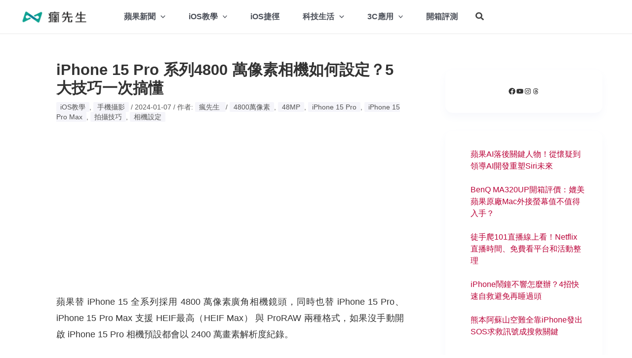

--- FILE ---
content_type: text/html; charset=utf-8
request_url: https://www.google.com/recaptcha/api2/aframe
body_size: 266
content:
<!DOCTYPE HTML><html><head><meta http-equiv="content-type" content="text/html; charset=UTF-8"></head><body><script nonce="0zIrylDQe7IvkpnnMouWTA">/** Anti-fraud and anti-abuse applications only. See google.com/recaptcha */ try{var clients={'sodar':'https://pagead2.googlesyndication.com/pagead/sodar?'};window.addEventListener("message",function(a){try{if(a.source===window.parent){var b=JSON.parse(a.data);var c=clients[b['id']];if(c){var d=document.createElement('img');d.src=c+b['params']+'&rc='+(localStorage.getItem("rc::a")?sessionStorage.getItem("rc::b"):"");window.document.body.appendChild(d);sessionStorage.setItem("rc::e",parseInt(sessionStorage.getItem("rc::e")||0)+1);localStorage.setItem("rc::h",'1769222573780');}}}catch(b){}});window.parent.postMessage("_grecaptcha_ready", "*");}catch(b){}</script></body></html>